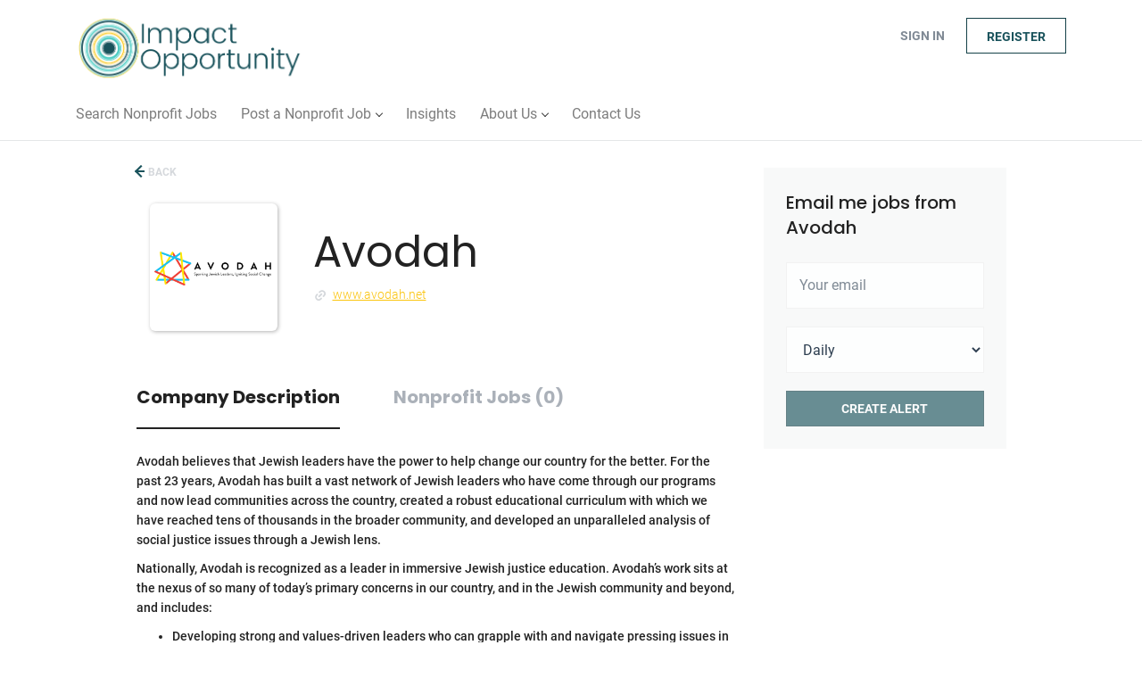

--- FILE ---
content_type: text/html;charset=utf-8
request_url: https://impactopportunity.org/company/2043/avodah/
body_size: 9163
content:
<!DOCTYPE html>
<html lang="en">
<head>
    <meta charset="utf-8">
    <meta http-equiv="X-UA-Compatible" content="IE=edge">
    <meta name="viewport" content="width=device-width, initial-scale=1">
    <!-- The above 3 meta tags *must* come first in the head; any other head content must come *after* these tags -->

    <meta name="keywords" content="">
    <meta name="description" content="Jobs at Avodah on Impact Opportunity">
    <meta name="viewport" content="width=device-width, height=device-height,
                                   initial-scale=1.0, maximum-scale=1.0,
                                   target-densityDpi=device-dpi">
    <link rel="alternate" type="application/rss+xml" title="Nonprofit Jobs" href="https://impactopportunity.org/rss/">

    <title>Jobs at Avodah | Impact Opportunity</title>

    <link href="https://cdn.smartjobboard.com/2025.09/templates/BreezeDND/assets/styles.css" rel="stylesheet">

    <link href="https://impactopportunity.org/templates/BreezeDND/assets/style/styles.css?v=1759912961.6799" rel="stylesheet" id="styles">

    <link rel="icon" href="https://impactopportunity.org/templates/BreezeDND/assets/images/Impact Opportunity Favicon.png" type="image/x-icon" />
<link href="https://cdn.smartjobboard.com/fonts/roboto/style.css" rel="stylesheet" type="text/css" media="print" onload="this.media='all'; this.onload=null;">
<link href="https://cdn.smartjobboard.com/fonts/poppins/style.css" rel="stylesheet" type="text/css" media="print" onload="this.media='all'; this.onload=null;">
<link rel='canonical' href='https://impactopportunity.org/company/2043/avodah/'>
<meta property="og:type" content="article" />
<meta property="og:site_name" content="Impact Opportunity" />
<meta property="og:url" content="https://impactopportunity.org/company/2043/avodah/" />
<meta property="og:title" content="Jobs at Avodah | Impact Opportunity" />
<meta property="og:description" content="Jobs at Avodah on Impact Opportunity" />
<meta property="og:image" content="https://impactopportunity.org/files/pictures/NAT_FY_2017_Cropped_Horizontal_Logo_%28USE_THIS%29.png" />
<meta name="twitter:image" content="https://impactopportunity.org/files/pictures/NAT_FY_2017_Cropped_Horizontal_Logo_%28USE_THIS%29.png">
<meta property="og:image" content="https://impactopportunity.org/templates/BreezeDND/assets/images/Impact%20Opportunity%20Stacked.png" />
<meta property="og:image" content="https://impactopportunity.org/templates/BreezeDND/assets/images/Impact%20Opportunity%20Horizontal.png" />
<script type="application/ld+json">{"@context":"https:\/\/schema.org","@type":"WebSite","url":"https:\/\/impactopportunity.org","image":"https:\/\/impactopportunity.org\/templates\/BreezeDND\/assets\/images\/Impact%20Opportunity%20Horizontal.png","description":"A nonprofit job board, career, and recruiting resource for nonprofit, social impact, and mission-driven organizations.","keywords":"Nonprofit job board, nonprofit jobs, nonprofit job, bcorp jobs, mission-focused jobs, nonprofit careers, mission-focused careers, jobs with meaning, nonprofit board,","name":"Impact Opportunity","potentialAction":{"@type":"SearchAction","target":"https:\/\/impactopportunity.org\/jobs\/?q={q}","query-input":"required name=q"}}</script>
            <!-- Global Site Tag (gtag.js) - Google Analytics -->
        <script async src="https://www.googletagmanager.com/gtag/js?id=G-DSBK8HGGD2"></script>
        <script>
            window.dataLayer = window.dataLayer || [];
            function gtag(){ dataLayer.push(arguments); }
            gtag('js', new Date());
                            gtag('config', 'G-DSBK8HGGD2', { 'anonymize_ip': true });
                                        gtag('config', 'UA-110320771-1', {
                    'anonymize_ip': true,
                    'dimension1': 'impactopportunity.mysmartjobboard.com',
                    'dimension2': 'BreezeDND'
                });
                    </script>
            <script>
    </script>    <style type="text/css">h1   {
  color: #1A535C;
}

.blog h1   {
  color: #1A535C;
}

.title__primary {
    color: #1A535C;
}

h2    {
  color: #1A535C;
}

h3    {
  color: #222222;
}

h4    {
  color: #222222;
}

h5    {
  color: #222222;
}

p    {
  color: #222222;
}

ol    {
  color: #222222;
}

ul    {
  color: #222222;
}


.btn_teal {
  border: none;
  color: white;
  background-color: #1A535C;
  padding: 14px 28px;
  font-size: 16px;
}


.btn_teal:hover {
	background-color: #242424;
    }





.left  {
 float: left;
 padding: 0 10px 0 0;
}

.right  {
 float: right;
 padding: 10px 0 0 0;
}

td {
 word-break: auto-phrase;
}
article.media.well.listing-item.listing-item__jobs.listing-item__featured {
  padding-left: 2px;
}
article.media.well.listing-item.listing-item__jobs.listing-item__featured {
  width: auto;
}</style>
    <!-- Global site tag (gtag.js) - Google Analytics -->
<script async src="https://www.googletagmanager.com/gtag/js?id=G-DSBK8HGGD2"></script>
<script>
  window.dataLayer = window.dataLayer || [];
  function gtag(){dataLayer.push(arguments);}
  gtag('js', new Date());

  gtag('config', 'G-DSBK8HGGD2');
</script>


<!-- Mailchimp -->
<script id="mcjs">!function(c,h,i,m,p){m=c.createElement(h),p=c.getElementsByTagName(h)[0],m.async=1,m.src=i,p.parentNode.insertBefore(m,p)}(document,"script","https://chimpstatic.com/mcjs-connected/js/users/36d96aa99d6822639f691bbdb/04dbb3206cf15e6e6622dc8b2.js");</script>

<!-- Cookie Tag -->
<link rel="stylesheet" type="text/css" href="https://cdn.wpcc.io/lib/1.0.2/cookieconsent.min.css"/><script src="https://cdn.wpcc.io/lib/1.0.2/cookieconsent.min.js" defer></script><script>window.addEventListener("load", function(){window.wpcc.init({"colors":{"popup":{"background":"#edfdfa","text":"#000000","border":"#5ec2b6"},"button":{"background":"#5ec2b6","text":"#ffffff"}},"position":"bottom","transparency":"10","margin":"small","padding":"small","content":{"href":"https://impactopportunity.org/privacy-policy/"}})});</script>

<!-- Remove rel="nopener noreferrer" from all HREFs on page -->
<script language="javascript" type="text/javascript">
	document.addEventListener("DOMContentLoaded", function(event) { 
    	$("a").each(function(i){
    		$(this).attr("rel","noopener");
		});
		if ($("h1").text() == "Post a Job")
        {
            var element = $("label:contains('Functions')");
            $( "<label class='form-label' style='font-style: italic;font-weight:bold'>&nbsp;(Choose up to three)</label>" ).insertAfter(element);
            var element2 = $("label:contains('Industry/Service Area')");
            $( "<label class='form-label' style='font-style: italic;font-weight:bold'>&nbsp;(Choose up to three)</label>" ).insertAfter(element2);
        }
	});
</script>
</head>
<body>
    <nav class="navbar navbar-default">
	<div class="container container-fluid">
		<div class="logo navbar-header">
			<a class="logo__text navbar-brand" href="https://impactopportunity.org">
				<img src="https://impactopportunity.org/templates/BreezeDND/assets/images/Impact%20Opportunity%20Horizontal.png" alt="Impact Opportunity" />
			</a>
		</div>
		<div class="burger-button__wrapper burger-button__wrapper__js visible-sm visible-xs"
			 data-target="#navbar-collapse" data-toggle="collapse">
			<a href="#" aria-label="Navigation Menu"><div class="burger-button"></div></a>
		</div>
		<div class="collapse navbar-collapse" id="navbar-collapse">
			<div class="visible-sm visible-xs">
													<ul class="nav navbar-nav navbar-left">
            <li class="navbar__item ">
            <a class="navbar__link" href="/jobs/" ><span>Search Nonprofit Jobs</span></a>
                    </li>
            <li class="navbar__item  dropdown">
            <a class="navbar__link" href="/add-listing/?listing_type_id=Job" ><span>Post a Nonprofit Job</span></a>
                            <ul class="dropdown-menu">
                                            <li class="navbar__item ">
                            <a class="navbar__link" href="/employer-products/" ><span>Pricing</span></a>
                        </li>
                                            <li class="navbar__item ">
                            <a class="navbar__link" href="/resumes/" ><span>Resume Search</span></a>
                        </li>
                                    </ul>
                    </li>
            <li class="navbar__item ">
            <a class="navbar__link" href="/blog/" ><span>Insights</span></a>
                    </li>
            <li class="navbar__item  dropdown">
            <a class="navbar__link" href="/about-us/" ><span>About Us</span></a>
                            <ul class="dropdown-menu">
                                            <li class="navbar__item ">
                            <a class="navbar__link" href="/supporters/" ><span>Supporters & Friends</span></a>
                        </li>
                                    </ul>
                    </li>
            <li class="navbar__item ">
            <a class="navbar__link" href="/contact/" ><span>Contact Us</span></a>
                    </li>
    </ul>


				
			</div>
			<ul class="nav navbar-nav navbar-right">
									<li class="navbar__item navbar__item ">
						<a class="navbar__link navbar__login" href="https://impactopportunity.org/login/">Sign in</a>
					</li>
					<li class="navbar__item navbar__item__filled"><a class="navbar__link  btn__blue" href="https://impactopportunity.org/registration/">Register</a></li>
							</ul>
			<div class="visible-md visible-lg">
									<ul class="nav navbar-nav navbar-left">
            <li class="navbar__item ">
            <a class="navbar__link" href="/jobs/" ><span>Search Nonprofit Jobs</span></a>
                    </li>
            <li class="navbar__item  dropdown">
            <a class="navbar__link" href="/add-listing/?listing_type_id=Job" ><span>Post a Nonprofit Job</span></a>
                            <ul class="dropdown-menu">
                                            <li class="navbar__item ">
                            <a class="navbar__link" href="/employer-products/" ><span>Pricing</span></a>
                        </li>
                                            <li class="navbar__item ">
                            <a class="navbar__link" href="/resumes/" ><span>Resume Search</span></a>
                        </li>
                                    </ul>
                    </li>
            <li class="navbar__item ">
            <a class="navbar__link" href="/blog/" ><span>Insights</span></a>
                    </li>
            <li class="navbar__item  dropdown">
            <a class="navbar__link" href="/about-us/" ><span>About Us</span></a>
                            <ul class="dropdown-menu">
                                            <li class="navbar__item ">
                            <a class="navbar__link" href="/supporters/" ><span>Supporters & Friends</span></a>
                        </li>
                                    </ul>
                    </li>
            <li class="navbar__item ">
            <a class="navbar__link" href="/contact/" ><span>Contact Us</span></a>
                    </li>
    </ul>


				
			</div>
		</div>
	</div>
</nav>

<div id="apply-modal" class="modal fade" tabindex="-1">
	<div class="modal-dialog">
		<div class="modal-content">
			<div class="modal-header">
				<button type="button" class="close" data-dismiss="modal" aria-label="Close"></button>
				<h4 class="modal-title"></h4>
			</div>
			<div class="modal-body">
			</div>
		</div>
	</div>
</div>

                    
    <div class="page-row page-row-expanded">
        <div class="display-item">
            
    <div class="container">
    <div class="row">
        <div class="search-results col-xs-12 col-sm-9 main-col">
            <div class="results text-left">
                <a href="javascript:history.back();"
                   class="btn__back">
                    Back                </a>
            </div>
            

<div class="search-results col-xs-12 company-profile-info">
    <div class="company-profile-info__header">
        <div class="media-left listing-item__logo">
            <div class="listing-item__logo--wrapper">
                                    <img src="https://impactopportunity.org/files/pictures/NAT_FY_2017_Cropped_Horizontal_Logo_%28USE_THIS%29.png" border="0" alt="" class="featured-company__image"/>
                            </div>
        </div>
        <div class="media-body">
            <div class="media-heading listing-item__title">
                Avodah
            </div>
            <div class="clearfix"></div>
                                        <ul class="listing-item__info">
                                                                        <li class="listing-item__info--item listing-item__info--item-website">
                        <a href="https://www.avodah.net" target="_blank">
                            www.avodah.net
                        </a>
                    </li>
                            
                </ul>
                                            </div>
    </div>
</div>
            <!-- Nav tabs -->
            <div class="company-profile-info__tabs-list">
                <ul class="nav nav-tabs company-profile-info__tabs-list--tabs" role="tablist">
                                        <li role="presentation" class="active">
                        <a href="#about-info" aria-controls="about-info" role="tab" data-toggle="tab">Company Description</a>
                    </li>
                    <li role="presentation">
                        <a href="#all-vacancy" aria-controls="all-vacancy" role="tab" data-toggle="tab">Nonprofit Jobs (0)</a>
                    </li>
                </ul>
            </div>

            <!-- Tab panes -->
            <div class="tab-content">
                <div role="tabpanel" class="tab-pane fade in active" id="about-info">
                    <div class="profile__info">
    <div class="profile__info__description content-text"><p><span>Avodah believes that Jewish leaders have the power to help change our country for the&nbsp;</span><span>better. For the past 23 years, Avodah has built a vast network of Jewish leaders who have come through our programs and now lead communities across the country, created a robust educational curriculum with which we have reached tens of thousands in the broader community, and developed an unparalleled analysis of social justice issues through a Jewish lens.</span></p>
<p><span>Nationally, Avodah is recognized as a leader in immersive Jewish justice education. </span><span>Avodah&rsquo;s work sits at the nexus of so many of today&rsquo;s primary concerns in our country, and in the Jewish community and beyond, and includes:</span></p>
<ul>
<li><span>Developing strong and values-driven leaders who can grapple with and navigate pressing issues in our country;&nbsp;</span></li>
<li><span>Creating an inclusive community that reflects the true and diverse makeup of American Jewry;&nbsp;</span></li>
<li><span>Investing in young Jewish adults and providing meaningful points of connection with Judaism;&nbsp;</span></li>
<li><span>Addressing the racism and inequity that the past few years in particular have laid so painfully bare; and&nbsp;</span></li>
<li><span>Developing a Jewish communal response to injustice that draws on our deeply-held Jewish values.&nbsp;&nbsp;&nbsp;</span></li>
</ul>
<p><span>We train and support emerging and current leaders with the tools, knowledge, and networks they need to contribute their skills and passion to advancing social justice across the country and deepen the fabric of our diverse Jewish communities. Avodah&rsquo;s </span><a href="https://avodah.net/what-we-do/jewish-service-corps/"><span>Jewish Service Corps</span></a><span>, </span><a href="https://avodah.net/what-we-do/avodah-fellowship/"><span>Justice Fellowship</span></a><span>, </span><a href="https://avodah.net/what-we-do/alumni/"><span>Alumni Network</span></a><span>, and </span><a href="https://avodah.net/institute/"><span>Institute for Social Change</span></a><span> have sparked thousands of Jewish leaders to do justice work, added millions of dollars in critical staff capacity to anti-poverty organizations, and helped strengthen Jewish life in the United States.</span></p></div>
    <div class="profile__info__description content-text"></div>
</div>

                </div>
                <div role="tabpanel" class="tab-pane fade" id="all-vacancy">
                    <div class="companies-jobs-list">
                                                    <div class="search-results listing">
                                                                <button type="button" class="load-more btn btn__white hidden" data-backfilling="false" data-page="1">
                                    Load more                                </button>
                            </div>
                                            </div>
                </div>
            </div>

        </div>
        <div class="col-sm-3 col-xs-12 sidebar-col">
            <section class="main-sections main-sections__alert">
                <div class="alert__block alert__block-form">
                    <div class="subscribe__description">
                                                <h3>Email me jobs from Avodah</h3>
                    </div>
                    <form action="https://impactopportunity.org/job-alerts/create/" method="get" id="create-alert" class="alert__form with-captcha">
                        <input type="hidden" name="action" value="save" />
                        <input type="hidden" name="company" value="2043">
                        <div class="alert__messages">
                        </div>
                        <div class="form-group alert__form__input" data-field="email">
                            <input type="email" class="form-control" name="email" value="" placeholder="Your email">
                        </div>
                        <div class="form-group alert__form__input">
                            <select class="form-control" name="email_frequency">
                                <option value="daily">Daily</option>
                                <option value="weekly">Weekly</option>
                                <option value="monthly">Monthly</option>
                            </select>
                        </div>
                        <div class="form-group alert__form__input text-center">
                            <input type="submit" name="save" value="Create alert" class="btn__submit-modal btn btn__orange btn__bold" >
                        </div>
                    </form>
                </div>
            </section>
                    </div>
    </div>
</div>




        </div>
    </div>

    <div class="page-row hidden-print">
    
    <div class="widgets__container editable-only     " data-name="footer">
            <div class="section" data-type="footer" data-name="Footer" >
    <footer class="footer">
        <div class="container">
                        <div class="footer__follow-us">
<ul>
<li><a class="footer-nav__title">Follow us on:</a></li>
<li><a class="footer-nav__link footer-nav__link-social footer-nav__link-facebook" title="Follow us on Facebook" href="https://www.facebook.com/ImpactOpportunityCareers" target="_blank" rel="noopener noreferrer">Facebook</a></li>
<li><a class="footer-nav__link footer-nav__link-social footer-nav__link-twitter" title="Follow us on Twitter" href="https://twitter.com/ImpactOppty" target="_blank" rel="noopener noreferrer">Twitter</a></li>
<li><a class="footer-nav__link footer-nav__link-social footer-nav__link-in" title="Follow us on LinkedIn" href="https://www.linkedin.com/company/impactopportunity" target="_blank" rel="noopener noreferrer">LinkedIn</a></li>
</ul>
</div>
<div>
<div>
<ul>
<li><a class="footer-nav__link" href="https://impactopportunity.org/">Home</a></li>
<li><a class="footer-nav__link" href="http://eepurl.com/hqb8cr" target="_blank" rel="noopener">Newsletter Subscribe</a></li>
<li><a class="footer-nav__link" href="https://impactopportunity.org/contact/">Contact</a></li>
<li><a class="footer-nav__link" href="https://impactopportunity.org/about/">About Us </a></li>
<li><a class="footer-nav__link" href="https://impactopportunity.org/terms-of-use/">Terms &amp; Conditions</a></li>
<li><a class="footer-nav__link" href="https://impactopportunity.org/privacy-policy/">Privacy Policy</a></li>
</ul>
</div>
<div>
<ul>
<li>Employer</li>
<li><a class="footer-nav__link" href="https://impactopportunity.org/add-listing/?listing_type_id=Job">Post a Job</a></li>
<li><a class="footer-nav__link" href="https://impactopportunity.org/login/">Sign in</a></li>
</ul>
</div>
<div>
<ul>
<li>Job Seeker</li>
<li><a class="footer-nav__link" href="https://impactopportunity.org/jobs/">Find Jobs</a></li>
<li><a class="footer-nav__link" href="https://impactopportunity.org/add-listing/?listing_type_id=Resume">Create a Job Seeker Profile</a></li>
<li><a class="footer-nav__link" href="https://impactopportunity.org/login/">Sign in</a></li>
</ul>
</div>
</div>
<div>&copy; 2026&nbsp;Impact Opportunity, LLC</div>        </div>
    </footer>
</div>

    </div>



</div>


    <script src="https://cdn.smartjobboard.com/2025.09/templates/BreezeDND/assets/scripts.js"></script>

    <script>
        document.addEventListener("touchstart", function() { }, false);

        // Set global javascript value for page
        window.SJB_GlobalSiteUrl = 'https://impactopportunity.org';
        window.SJB_UserSiteUrl   = 'https://impactopportunity.org';

        $('.toggle--refine-search').on('click', function(e) {
            e.preventDefault();
            $(this).toggleClass('collapsed');
            $('.refine-search__wrapper').toggleClass('show');
        });
        $('.toggle--alert-block--form[data-toggle="collapse"]').on('click', function(e) {
            e.preventDefault();
            $(this).toggleClass('collapsed');
            $('.alert__form--wrapper').toggleClass('show');
        });
        $(document).ready(function () {
            if (window.location.hash == '#comments') {
                setTimeout(function () {
                    $('html, body').animate({
                        scrollTop: $("#disqus_thread").offset().top
                    }, 1500);
                    window.location.hash = '';
                }, 1000)
            }
            $('.blog__comment-link').on('click', function () {
                $('html, body').animate({
                    scrollTop: $("#disqus_thread").offset().top
                }, 300);
            });
            $('table').each(function() {
                $(this).wrap('<div class="table-responsive"/>')
            });
        })
    </script>

     <meta name="csrf-token" content="">                 <script>
                    $(document).ready(function() {
                        var recaptchaStarted = false;
                        function recaptchaLoad () {
                            if (!recaptchaStarted) {
                                recaptchaStarted = true;
                                $('body').append('<scr' + 'ipt src="https://www.google.com/recaptcha/api.js?onload=recaptchaOnLoad&render=explicit" async defer></scr' + 'ipt>')
                                $(window).off('scroll', recaptchaLoad);
                            }
                        }
                        $('.with-captcha :submit').each(function() {
                            if (!$(this).prop('disabled')) {
                                $(this).prop('disabled', true);
                                $(this).data('pre-captcha-disabled', true);
                            }
                        });
                        $('.with-captcha :input').keydown(recaptchaLoad);
                        setTimeout(recaptchaLoad, 5000);
                        $(window).on('scroll', recaptchaLoad);
                    });
                </script>            <script>
                var recaptchaLoaded = false;
                function recaptchaOnLoad() {
                    if (typeof captchaCompleted != 'undefined') {
                        return;
                    }
                    recaptchaLoaded = true;
                    $('.with-captcha').each(function() {
                        var form = $(this);
                        if (form.data('captcha-inited')) {
                            return true;
                        }
                        form.data('captcha-inited', true);
                        var recaptcha = $('<div class="recaptcha-container form-group"></div>');
                        form.find('input[type="submit"]')
                            .after(recaptcha);
                        recaptcha.uniqueId();
                        var id = grecaptcha.render(recaptcha.attr('id'), {
                            'sitekey': '6LcKwyAUAAAAANWAgSImC3RWxGe4Dz0A2qeuwwl3',
                            'size': 'invisible',
                            'badge': 'inline',
                            'hl': 'en',
                            'callback': function() {
                                form.data('captcha-triggered', true);
                                form.submit();
                            }
                        });
                
                        form.submit(function(e) {
                            if (!$(this).data('captcha-triggered')) {
                                e.preventDefault();
                                e.stopImmediatePropagation();
                                grecaptcha.execute(id);
                            }
                        });
                
                        var handlers = $._data(this, 'events')['submit'];
                        // take out the handler we just inserted from the end
                        var handler = handlers.pop();
                        // move it at the beginning
                        handlers.splice(0, 0, handler);
                        
                        $('.with-captcha :submit').each(function() {
                            if ($(this).prop('disabled') && $(this).data('pre-captcha-disabled')) {
                                $(this).prop('disabled', false);
                            }
                        });
                    });
                }
                
                function newRecaptchaForm() {
                    if (recaptchaLoaded) { // preventing node inserted before recaptcha load
                        recaptchaOnLoad();
                    }
                }
                const observer = new MutationObserver(newRecaptchaForm);
                observer.observe($('body').get(0), { childList: true, subtree: true });
            </script>     <div>         <script class="location-autocomplete">

            $('.form-control__google-location').keydown(function (e) {
                if (e.which == 13 && $('.ui-autocomplete:visible').length) {
                    return false;
                }
            });

            $('input.form-control__google-location').autocomplete({
                delay: 100,
                classes: {
                    'ui-autocomplete': 'google-autocomplete'
                },
                select: function(event) { // ios input cursor padding fix for long strings
                    setTimeout(function() {
                        event.target.blur();
                        event.target.focus();
                    }, 0);
                },
                source: function(request, response) {
                                            $.get('https://geo.smartjobboard.com/autocomplete/', {
                                                        l: request.term,
                            lang: 'en'
                        }, function(suggestions) {
                                                            if ('Remote'.toLocaleLowerCase().startsWith(request.term.toLocaleLowerCase())) {
                                    suggestions.unshift('Remote');
                                }
                                                        response(suggestions);
                        });
                                    }
            });

            $.ui.autocomplete.prototype._renderItem = function (ul, item) {
                var label = item.label.replace(new RegExp("([^\\w\\d]" + $.ui.autocomplete.escapeRegex(this.term) + ")", "i"), "<strong>$1</strong>");
                if (label == item.label) {
                    label = item.label.replace(new RegExp("(" + $.ui.autocomplete.escapeRegex(this.term) + ")", "i"), "<strong>$1</strong>");
                }
                item.label = label;
                return $("<li></li>")
                    .data("item.autocomplete", item)
                    .append("<a>" + item.label + "</a>")
                    .appendTo(ul);
            };

        </script>
    </div>
     <script>
        $(document).on('ready', function() {
            $('#myTabs a').click(function (e) {
                e.preventDefault();
                $(this).tab('show');
            })
        });
    </script>
     <script>
        document.addEventListener("touchstart", function() { }, false);

        $(function() {
            // Javascript to enable link to tab
            var hash = document.location.hash;
            if (hash) {
                $('.nav-tabs a[href='+hash+']').tab('show');
            }

            // Change hash for page-reload
            $('a[data-toggle="tab"]').on('show.bs.tab', function (e) {
                window.location.hash = e.target.hash;
            });
        });

    </script>
     <script>
        var listingPerPage = 20;

        function goBack() {
            window.history.back();
        }

        $('#create-alert').submit(function(e) {
            var form = $(this);
            form.find('input[type="submit"]').prop('disabled', true);
            $('#create-alert').ajaxSubmit({
                url:  $('#create-alert').attr('action'),
                success: function(data) {
                    var response = $('<div>' + data + '</div>');
                    response.find('.field-error').each(function() {
                        $('#create-alert').find('.form-group[data-field="' + $(this).data('field') + '"]').addClass('field-error');
                    });
                    $('#create-alert .alert__messages').empty().append(response.find('.alert'));
                    if ($('#create-alert .alert-danger').length == 0) {
                        $('#create-alert').find('.form-control[name="email"]').text('').val('');
                        $('#create-alert').find('.btn').blur();
                    }
                },
                complete: function() {
                    form.find('input[type="submit"]').prop('disabled', false);
                }
            });
            e.preventDefault();
        });

                    $(document).ready(function() {
                $('.load-more').trigger('click');
            });
        
        $('.load-more').click(function() {
            var self = $(this);
            var page = parseInt(self.data('page')) + 1;
            var s = $('html').scrollTop();
            self.addClass('loading');
            if (self.data('backfilling')) {
                page = parseInt(self.data('backfilling-page')) + 1;
                self.data('backfilling-page', page);

                // request to listings providers
                $.get("https://impactopportunity.org/ajax/?action=request_for_listings&page=" + page, function(data) {
                    if (data.length > 0) {
                        $('.no-listings-found').hide();
                    } else {
                        self.prop('disabled', true);
                        $('.no-listings-found').removeClass('hidden');
                    }
                    self.before(data);
                    $('html').scrollTop(s);
                    if ($('.listing_item__backfilling').length < listingPerPage) {
                        self.hide();
                    }
                    self.removeClass('loading');
                });
                return;
            }

            $.get('?&page=' + page, function(data) {
                                var listings = $(data).find('.listing-item');
                self.removeClass('loading');
                if (listings.length) {
                    $('.listing-item').last().after(listings);
                    $('html').scrollTop(s);
                    self.data('page', page);
                }
                if (listings.length !== listingPerPage) {
                    if ('') {
                        self.data('backfilling', true);
                        $('.load-more').click();
                    } else {
                        self.hide();
                    }
                }
            });
        });

        
    </script>
     <script>
        $('.navbar__link').on('touchstart focus', function () {
            var i = $(this).parents('.navbar__item');
            var result = !(i.is('.dropdown') && !$(this).is('.hover')) || $(document).width() < 993;
            $('.navbar__link.hover').removeClass('hover');
            i.find('.navbar__link').addClass('hover');
            return result;
        });

        $(document).on('click', function (e) {
            var dropdown = $('.navbar__link.hover').closest('.navbar__item');

            if (!dropdown.is(e.target) && dropdown.has(e.target).length === 0) {
                dropdown.find('.navbar__link.hover').removeClass('hover');
            }
        });
    </script>
 	<script>
		$("#apply-modal")
			.on('show.bs.modal', function(event) {
				if (!$(event.target).is('#apply-modal')) return;
				var button = $(event.relatedTarget);
				var titleData = button.data('title');
				var self = $(this);
				var updateTiny = typeof tinyconfig != 'undefined';
				self.find('.modal-title').text(titleData);
				if (button.data('applied')) {
					self.find('.modal-body').html('<p class="alert alert-danger">' + "You already applied to this job" + '</p>');
					return;
				}
				$.get(button.data('href'), function(data) {
					if (typeof data == 'object') {
						window.location.href = data.redirect;
						return;
					}
					self.find('.modal-body').html(data);
					self.find('.form-control').first().focus().select();
					if (updateTiny) {
						setTimeout(function () {
							tinymce.remove();
							tinymce.init(tinyconfig);
						}, 0);
					}
				});
			})
			.on('shown.bs.modal', function() {
				$(this).find('.form-control').first().focus().select();
			});
	</script>
 
    
</body>
</html>


--- FILE ---
content_type: text/html;charset=utf-8
request_url: https://impactopportunity.org/company/2043/avodah/?&page=2
body_size: 2272
content:

    <div class="container">
    <div class="row">
        <div class="search-results col-xs-12 col-sm-9 main-col">
            <div class="results text-left">
                <a href="javascript:history.back();"
                   class="btn__back">
                    Back                </a>
            </div>
            

<div class="search-results col-xs-12 company-profile-info">
    <div class="company-profile-info__header">
        <div class="media-left listing-item__logo">
            <div class="listing-item__logo--wrapper">
                                    <img src="https://impactopportunity.org/files/pictures/NAT_FY_2017_Cropped_Horizontal_Logo_%28USE_THIS%29.png" border="0" alt="" class="featured-company__image"/>
                            </div>
        </div>
        <div class="media-body">
            <div class="media-heading listing-item__title">
                Avodah
            </div>
            <div class="clearfix"></div>
                                        <ul class="listing-item__info">
                                                                        <li class="listing-item__info--item listing-item__info--item-website">
                        <a href="https://www.avodah.net" target="_blank">
                            www.avodah.net
                        </a>
                    </li>
                            
                </ul>
                                            </div>
    </div>
</div>
            <!-- Nav tabs -->
            <div class="company-profile-info__tabs-list">
                <ul class="nav nav-tabs company-profile-info__tabs-list--tabs" role="tablist">
                                        <li role="presentation" class="active">
                        <a href="#about-info" aria-controls="about-info" role="tab" data-toggle="tab">Company Description</a>
                    </li>
                    <li role="presentation">
                        <a href="#all-vacancy" aria-controls="all-vacancy" role="tab" data-toggle="tab">Nonprofit Jobs (0)</a>
                    </li>
                </ul>
            </div>

            <!-- Tab panes -->
            <div class="tab-content">
                <div role="tabpanel" class="tab-pane fade in active" id="about-info">
                    <div class="profile__info">
    <div class="profile__info__description content-text"><p><span>Avodah believes that Jewish leaders have the power to help change our country for the&nbsp;</span><span>better. For the past 23 years, Avodah has built a vast network of Jewish leaders who have come through our programs and now lead communities across the country, created a robust educational curriculum with which we have reached tens of thousands in the broader community, and developed an unparalleled analysis of social justice issues through a Jewish lens.</span></p>
<p><span>Nationally, Avodah is recognized as a leader in immersive Jewish justice education. </span><span>Avodah&rsquo;s work sits at the nexus of so many of today&rsquo;s primary concerns in our country, and in the Jewish community and beyond, and includes:</span></p>
<ul>
<li><span>Developing strong and values-driven leaders who can grapple with and navigate pressing issues in our country;&nbsp;</span></li>
<li><span>Creating an inclusive community that reflects the true and diverse makeup of American Jewry;&nbsp;</span></li>
<li><span>Investing in young Jewish adults and providing meaningful points of connection with Judaism;&nbsp;</span></li>
<li><span>Addressing the racism and inequity that the past few years in particular have laid so painfully bare; and&nbsp;</span></li>
<li><span>Developing a Jewish communal response to injustice that draws on our deeply-held Jewish values.&nbsp;&nbsp;&nbsp;</span></li>
</ul>
<p><span>We train and support emerging and current leaders with the tools, knowledge, and networks they need to contribute their skills and passion to advancing social justice across the country and deepen the fabric of our diverse Jewish communities. Avodah&rsquo;s </span><a href="https://avodah.net/what-we-do/jewish-service-corps/"><span>Jewish Service Corps</span></a><span>, </span><a href="https://avodah.net/what-we-do/avodah-fellowship/"><span>Justice Fellowship</span></a><span>, </span><a href="https://avodah.net/what-we-do/alumni/"><span>Alumni Network</span></a><span>, and </span><a href="https://avodah.net/institute/"><span>Institute for Social Change</span></a><span> have sparked thousands of Jewish leaders to do justice work, added millions of dollars in critical staff capacity to anti-poverty organizations, and helped strengthen Jewish life in the United States.</span></p></div>
    <div class="profile__info__description content-text"></div>
</div>

                </div>
                <div role="tabpanel" class="tab-pane fade" id="all-vacancy">
                    <div class="companies-jobs-list">
                                                    <div class="search-results listing">
                                                                <button type="button" class="load-more btn btn__white hidden" data-backfilling="false" data-page="1">
                                    Load more                                </button>
                            </div>
                                            </div>
                </div>
            </div>

        </div>
        <div class="col-sm-3 col-xs-12 sidebar-col">
            <section class="main-sections main-sections__alert">
                <div class="alert__block alert__block-form">
                    <div class="subscribe__description">
                                                <h3>Email me jobs from Avodah</h3>
                    </div>
                    <form action="https://impactopportunity.org/job-alerts/create/" method="get" id="create-alert" class="alert__form with-captcha">
                        <input type="hidden" name="action" value="save" />
                        <input type="hidden" name="company" value="2043">
                        <div class="alert__messages">
                        </div>
                        <div class="form-group alert__form__input" data-field="email">
                            <input type="email" class="form-control" name="email" value="" placeholder="Your email">
                        </div>
                        <div class="form-group alert__form__input">
                            <select class="form-control" name="email_frequency">
                                <option value="daily">Daily</option>
                                <option value="weekly">Weekly</option>
                                <option value="monthly">Monthly</option>
                            </select>
                        </div>
                        <div class="form-group alert__form__input text-center">
                            <input type="submit" name="save" value="Create alert" class="btn__submit-modal btn btn__orange btn__bold" >
                        </div>
                    </form>
                </div>
            </section>
                    </div>
    </div>
</div>



